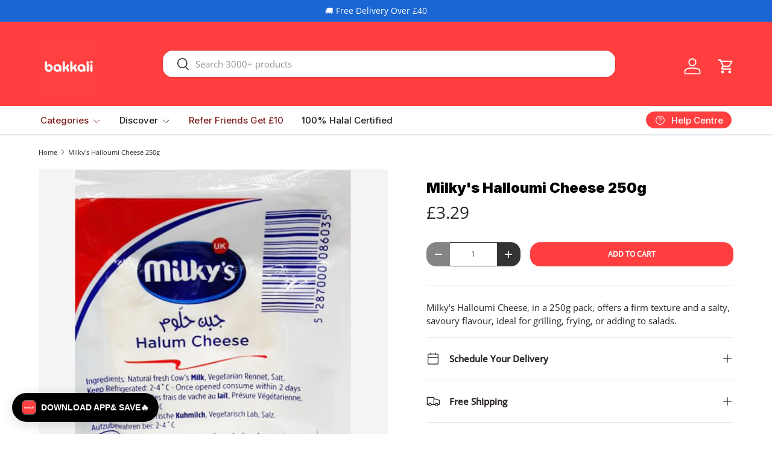

--- FILE ---
content_type: text/html; charset=UTF-8
request_url: https://www.stilyoapps.com/reconvert/reconvert_script_tags.php?shop=bakkali-groceries.myshopify.com&store_client_id=ZjBXN2svaHlMZXdqRjBjUGw0NVdDUT09
body_size: -2
content:
{"result":"success","security_token":"$2y$10$g7TwMtbwir8LQlNijmQqVef4JFSFSgAtJykN1XDc.6d6iK4DkWo4i"}